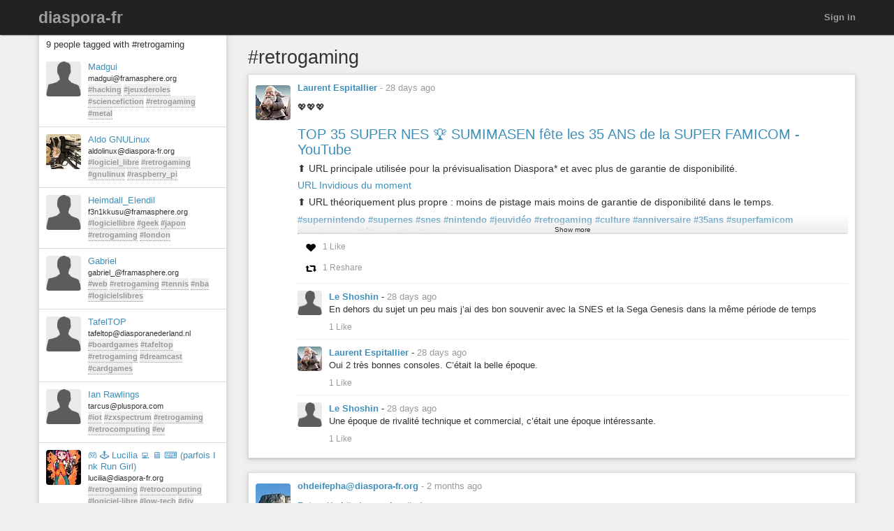

--- FILE ---
content_type: text/html; charset=utf-8
request_url: https://diaspora-fr.org/tags/retrogaming
body_size: 7612
content:
<!DOCTYPE html>
<html dir='ltr' lang='en'>
<head prefix='og: https://ogp.me/ns# article: https://ogp.me/ns/article# profile: https://ogp.me/ns/profile#'>
<meta content='width=device-width, initial-scale=1' name='viewport'>
<meta content='app-id=1538074832, app-argument=https://diaspora-fr.org/' name='apple-itunes-app'>
<link rel="stylesheet" media="all" href="/assets/color_themes/original/desktop-53655d3e8c2fe27c91a8b8786c6db436189a4bed5b2301d4d2c1afbdc308d447.css" />
<title>
#retrogaming

</title>
<meta charset='utf-8'>
<meta name="description" content="Posts tagged: retrogaming" />
<meta property="og:description" content="Posts tagged: retrogaming" />
<meta property="og:site_name" content="diaspora-fr.org, un réseau social libre et respectueux" />
<meta property="og:url" content="http://diaspora-fr.org/tags/retrogaming" />
<meta property="og:image" content="https://diaspora-fr.org/assets/branding/logos/asterisk.png" />
<meta property="og:type" content="website" />
<meta name="keywords" content="retrogaming" />
<meta property="og:title" content="#retrogaming" />

<link href='/manifest.json' rel='manifest'>
<!-- favicon -->
<!-- For Apple devices -->
<link href='/assets/apple-touch-icon-c88af90ee9657791102c49a5a66f106589803ec9ceef6b9ed9244f344a3c4f91.png' rel='apple-touch-icon'>
<!-- For Nokia devices -->
<link href='/assets/apple-touch-icon-c88af90ee9657791102c49a5a66f106589803ec9ceef6b9ed9244f344a3c4f91.png' rel='shortcut icon'>
<!-- All others -->
<link href='/assets/favicon-e2960af7cc57eb324213b3a590bb2842fd9bb010a9aecf68c5133993a53e93fe.png' rel='shortcut icon'>
<script src="/assets/jquery3-5c7dcc015048ed98c0060951b988c5380363a047d30b22f181def007bd759e05.js"></script>
<script src="/assets/jquery_ujs-60ef1524e8abea5976d213d3d2eef5679d7697a5bc393ac32242bca9bc64e8ee.js"></script>
<script nonce="lr6qhIciJkn5uhUWCDy9D6MxfeWMzKcQqbgT+JHyTZE=">jQuery.ajaxSetup({'cache': false});</script>
<script nonce="lr6qhIciJkn5uhUWCDy9D6MxfeWMzKcQqbgT+JHyTZE=">
//<![CDATA[
window.gon={};gon.appConfig={"settings":{"podname":"diaspora-fr"},"map":{"mapbox":{"enabled":false,"access_token":null,"style":"mapbox/streets-v9"}}};gon.preloads={};
//]]>
</script>
<script src="/assets/main-40c722a98f51b1ce030e4f29840ab7ae31cb34a789b38b1052787a60e77822b3.js"></script>
<script nonce="lr6qhIciJkn5uhUWCDy9D6MxfeWMzKcQqbgT+JHyTZE=">        Diaspora.I18n.load({"cancel":"Cancel","confirm_dialog":"Are you sure?","confirm_unload":"Please confirm that you want to leave this page. Data you have entered won’t be saved.","create":"Create","delete":"Delete","ignore":"Ignore","report":{"name":"Report","status":{"created":"The report has successfully been created","exists":"The report already exists"}},"ignore_user":"Ignore this user?","ignore_failed":"Unable to ignore this user","hide_post":"Hide this post?","hide_post_failed":"Unable to hide this post","remove_post":"Remove this post?","unblock_failed":"Unblocking this user has failed","and":"and","comma":",","edit":"Edit","no_results":"No results found","show_all":"Show all","admins":{"dashboard":{"up_to_date":"Your pod is up to date!","outdated":"Your pod is outdated.","compare_versions":"The latest diaspora* release is \u003c%= latestVersion %\u003e, your pod is running \u003c%= podVersion %\u003e.","error":"Unable to determine latest diaspora* version."}},"admin":{"pods":{"pod":"Pod","ssl":"SSL","ssl_enabled":"SSL enabled","ssl_disabled":"SSL disabled","added":"Added","status":"Status","states":{"unchecked":"Unchecked","no_errors":"OK","dns_failed":"Name resolution (DNS) failed","net_failed":"Connection attempt failed","ssl_failed":"Secure connection (SSL) failed","http_failed":"HTTP connection failed","version_failed":"Unable to retrieve software version","unknown_error":"An unspecified error has happened during the check"},"actions":"Actions","offline_since":"offline since:","last_check":"last check:","more_info":"show more information","check":"perform connection test","recheck":{"success":"The pod was just checked again.","failure":"The check was not performed."},"follow_link":"open link in browser","no_info":"No additional information available at this point","server_software":"Server software:","response_time":"Response time:","ms":{"one":"\u003c%= count %\u003ems","other":"\u003c%= count %\u003ems"},"unknown":"unknown","not_available":"not available","total":{"one":"There is only one known pod.","other":"There are \u003c%= count %\u003e known pods in total."},"unchecked":{"one":"There is still one pod that hasn't been checked at all.","other":"There are still \u003c%= count %\u003e pods that haven't been checked at all."},"active":{"one":"One pod was active recently.","other":"\u003c%= count %\u003e pods were active recently."},"none_active":"None of them were active recently.","all_active":"All of them were active recently.","version_failed":{"one":"There is one pod that has no version (old pod, no NodeInfo).","other":"There are \u003c%= count %\u003e pods that have no version (old pods, no NodeInfo)."},"errors":{"one":"The connection test returned an error for one pod.","other":"The connection test returned an error for \u003c%= count %\u003e pods."}}},"aspects":{"name":"Name","create":{"add_a_new_aspect":"Add a new aspect","success":"Your new aspect \u003c%= name %\u003e was created","failure":"Aspect creation failed."}},"errors":{"connection":"Unable to connect to the server."},"timeago":{"prefixAgo":"","prefixFromNow":"","suffixAgo":"ago","suffixFromNow":"from now","inPast":"any moment now","seconds":"less than a minute","minute":"about a minute","minutes":{"one":"1 minute","other":"%d minutes"},"hour":"about an hour","hours":{"one":"about 1 hour","other":"about %d hours"},"day":"a day","days":{"one":"1 day","other":"%d days"},"month":"about a month","months":{"one":"1 month","other":"%d months"},"year":"about a year","years":{"one":"1 year","other":"%d years"},"wordSeparator":" "},"contacts":{"add_contact":"Add contact","remove_contact":"Remove contact","error_add":"Couldn’t add \u003c%= name %\u003e to the aspect :(","error_remove":"Couldn’t remove \u003c%= name %\u003e from the aspect :(","search_no_results":"No contacts found"},"my_activity":"My activity","my_stream":"Stream","my_aspects":"My aspects","publisher":{"near_from":"Posted from: \u003c%= location %\u003e","option":"Answer","add_option":"Add an answer","question":"Question","markdown_editor":{"preview":"Preview","write":"Write","tooltips":{"bold":"Bold","italic":"Italic","heading":"Heading","insert_link":"Insert link","insert_image":"Insert image","insert_ordered_list":"Insert ordered list","insert_unordered_list":"Insert unordered list","preview":"Preview message","write":"Edit message","cancel":"Cancel message","quote":"Insert quotation","code":"Insert code"},"texts":{"strong":"strong text","italic":"italic text","heading":"heading text","insert_link_description_text":"enter link description here","insert_link_help_text":"Insert link here","insert_image_description_text":"enter image description here","insert_image_help_text":"Insert image link here","insert_image_title":"enter image title here","list":"list text here","quote":"quotation text here","code":"code here"}},"mention_success":"Successfully mentioned: \u003c%= names %\u003e"},"bookmarklet":{"post_something":"Post to diaspora*","post_submit":"Submitting post...","post_success":"Posted! Closing popup window..."},"aspect_dropdown":{"add_to_aspect":"Add contact","select_aspects":"Select aspects","all_aspects":"All aspects","updating":"updating...","mobile_row_checked":"\u003c%= name %\u003e (remove)","mobile_row_unchecked":"\u003c%= name %\u003e (add)","stopped_sharing_with":"You have stopped sharing with \u003c%= name %\u003e.","started_sharing_with":"You have started sharing with \u003c%= name %\u003e!","error":"Couldn’t start sharing with \u003c%= name %\u003e. Are you ignoring them?","error_remove":"Couldn’t remove \u003c%= name %\u003e from the aspect :(","toggle":{"one":"In \u003c%= count %\u003e aspect","other":"In \u003c%= count %\u003e aspects"}},"show_more":"Show more","failed_to_post_message":"Failed to post message!","failed_to_remove":"Failed to remove the entry!","comments":{"show":"Show all comments","hide":"Hide comments","no_comments":"There are no comments yet."},"reshares":{"successful":"The post was successfully reshared!","post":"Reshare \u003c%= name %\u003e’s post?"},"aspect_navigation":{"select_all":"Select all","deselect_all":"Deselect all","no_aspects":"No aspects selected","add_an_aspect":"+ Add an aspect"},"getting_started":{"hey":"Hey, \u003c%= name %\u003e!","no_tags":"Hey, you haven’t followed any tags! Continue anyway?","alright_ill_wait":"All right, I’ll wait.","preparing_your_stream":"Preparing your personalized stream..."},"photo_uploader":{"upload_photos":"Upload photos","looking_good":"OMG, you look awesome!","completed":"\u003c%= file %\u003e completed","error":"A problem occurred while uploading file \u003c%= file %\u003e","invalid_ext":"{file} has invalid extension. Only {extensions} are allowed.","size_error":"{file} is too large, maximum file size is {sizeLimit}.","empty":"{file} is empty, please select files again without it."},"tags":{"wasnt_that_interesting":"OK, I suppose #\u003c%= tagName %\u003e wasn’t all that interesting..."},"people":{"not_found":"... and no one was found","mention":"Mention","message":"Message","edit_my_profile":"Edit my profile","stop_ignoring":"Stop ignoring","helper":{"is_sharing":"\u003c%= name %\u003e is sharing with you","is_not_sharing":"\u003c%= name %\u003e is not sharing with you"}},"profile":{"edit":"Edit","add_some":"Add some","you_have_no_tags":"You have no tags!","bio":"Bio","location":"Location","gender":"Gender","born":"Birthday","photos":"Photos","posts":"Posts"},"conversation":{"create":{"no_recipient":"Hey, you need to add a recipient first!"},"new":{"no_contacts":"You need to add some contacts before you can start a conversation."}},"notifications":{"mark_read":"Mark read","mark_unread":"Mark unread","new_notifications":{"one":"You have \u003c%= count %\u003e unread notification","other":"You have \u003c%= count %\u003e unread notifications"}},"stream":{"hide":"Hide","public":"Public","limited":"Limited","like":"Like","unlike":"Unlike","reshare":"Reshare","comment":"Comment","original_post_deleted":"Original post deleted by author","show_nsfw_post":"Show post","show_nsfw_posts":"Show all","hide_nsfw_posts":"Hide #nsfw posts","follow":"Follow","unfollow":"Unfollow","enable_post_notifications":"Enable notifications for this post","disable_post_notifications":"Disable notifications for this post","permalink":"Permalink","via":"via \u003c%= provider %\u003e","no_posts_yet":"There are no posts to display here yet.","likes":{"zero":"\u003c%= count %\u003e Likes","one":"\u003c%= count %\u003e Like","other":"\u003c%= count %\u003e Likes"},"reshares":{"zero":"\u003c%= count %\u003e Reshares","one":"\u003c%= count %\u003e Reshare","other":"\u003c%= count %\u003e Reshares"},"comments":{"zero":"\u003c%= count %\u003e comments","one":"\u003c%= count %\u003e comment","other":"\u003c%= count %\u003e comments"},"more_comments":{"zero":"Show \u003c%= count %\u003e more comments","one":"Show \u003c%= count %\u003e more comment","other":"Show \u003c%= count %\u003e more comments"},"followed_tag":{"title":"#Followed tags","add_a_tag":"Add a tag","follow":"Follow"},"tags":{"follow":"Follow #\u003c%= tag %\u003e","following":"Following #\u003c%= tag %\u003e","stop_following":"Stop following #\u003c%= tag %\u003e","stop_following_confirm":"Stop following #\u003c%= tag %\u003e?","follow_error":"Couldn’t follow #\u003c%= tag %\u003e :(","stop_following_error":"Couldn’t stop following #\u003c%= tag %\u003e :("}},"header":{"home":"Home","profile":"Profile","contacts":"Contacts","settings":"Settings","help":"Help","admin":"Admin","moderator":"Moderator","log_out":"Log out","toggle_navigation":"Toggle navigation","switch_to_touch_optimized_mode":"Switch to touch-optimized mode","notifications":"Notifications","conversations":"Conversations","search":"Search","recent_notifications":"Recent notifications","mark_all_as_read":"Mark all as read","view_all":"View all","close":"Close"},"viewer":{"reshared":"Reshared"},"poll":{"vote":"Vote","go_to_original_post":"You can participate in this poll on the \u003c%= original_post_link %\u003e.","original_post":"original post","result":"Result","count":{"one":"1 vote so far","other":"\u003c%=count%\u003e votes so far"},"answer_count":{"zero":"0 votes","one":"1 vote","other":"\u003c%=count%\u003e votes"},"show_result":"Show result","close_result":"Hide result","your_vote":"Your vote"},"pluralization_rule":"(function(input) { var runtime = (function(){return this.buildArgsFor=function(t){return[this.n(t),this.i(t),this.f(t),this.t(t),this.v(t),this.w(t)]},this.n=function(t){return this.toNum(t.indexOf(\".\")\u003e-1?this._n(t).replace(/([0]+\\.$)/,\"\"):this._n(t))},this.i=function(t){return this.toNum(this._i(t))},this.f=function(t){return this.toNum(this._f(t))},this.t=function(t){return this.toNum(this._t(t))},this.v=function(t){return this.toNum(this._v(t))},this.w=function(t){return this.toNum(this._w(t))},this.toNum=function(t){return 0==t.length?0:t.indexOf(\".\")\u003e-1?parseFloat(t):parseInt(t)},this._n=function(t){return/(-)?(.*)/.exec(t)[2]},this._i=function(t){return/([\\d]+)(\\..*)?/.exec(this._n(t))[1]},this._f=function(t){return/([\\d]+\\.?)(.*)/.exec(this._n(t))[2]},this._t=function(t){return this._f(t).replace(/([0]+$)/,\"\")},this._v=function(t){return this._f(t).length.toString()},this._w=function(t){return this._t(t).length.toString()},this}).call({}); var num = input.toString(); var n = runtime.n(num); var i = runtime.i(num); var v = runtime.v(num); var w = runtime.w(num); var f = runtime.f(num); var t = runtime.t(num); return ((i == 1 \u0026\u0026 v == 0) ? 'one' : 'other'); })","pod_name":"diaspora-fr"},
                           "en",
                           {"cancel":"Cancel","confirm_dialog":"Are you sure?","confirm_unload":"Please confirm that you want to leave this page. Data you have entered won’t be saved.","create":"Create","delete":"Delete","ignore":"Ignore","report":{"name":"Report","status":{"created":"The report has successfully been created","exists":"The report already exists"}},"ignore_user":"Ignore this user?","ignore_failed":"Unable to ignore this user","hide_post":"Hide this post?","hide_post_failed":"Unable to hide this post","remove_post":"Remove this post?","unblock_failed":"Unblocking this user has failed","and":"and","comma":",","edit":"Edit","no_results":"No results found","show_all":"Show all","admins":{"dashboard":{"up_to_date":"Your pod is up to date!","outdated":"Your pod is outdated.","compare_versions":"The latest diaspora* release is \u003c%= latestVersion %\u003e, your pod is running \u003c%= podVersion %\u003e.","error":"Unable to determine latest diaspora* version."}},"admin":{"pods":{"pod":"Pod","ssl":"SSL","ssl_enabled":"SSL enabled","ssl_disabled":"SSL disabled","added":"Added","status":"Status","states":{"unchecked":"Unchecked","no_errors":"OK","dns_failed":"Name resolution (DNS) failed","net_failed":"Connection attempt failed","ssl_failed":"Secure connection (SSL) failed","http_failed":"HTTP connection failed","version_failed":"Unable to retrieve software version","unknown_error":"An unspecified error has happened during the check"},"actions":"Actions","offline_since":"offline since:","last_check":"last check:","more_info":"show more information","check":"perform connection test","recheck":{"success":"The pod was just checked again.","failure":"The check was not performed."},"follow_link":"open link in browser","no_info":"No additional information available at this point","server_software":"Server software:","response_time":"Response time:","ms":{"one":"\u003c%= count %\u003ems","other":"\u003c%= count %\u003ems"},"unknown":"unknown","not_available":"not available","total":{"one":"There is only one known pod.","other":"There are \u003c%= count %\u003e known pods in total."},"unchecked":{"one":"There is still one pod that hasn't been checked at all.","other":"There are still \u003c%= count %\u003e pods that haven't been checked at all."},"active":{"one":"One pod was active recently.","other":"\u003c%= count %\u003e pods were active recently."},"none_active":"None of them were active recently.","all_active":"All of them were active recently.","version_failed":{"one":"There is one pod that has no version (old pod, no NodeInfo).","other":"There are \u003c%= count %\u003e pods that have no version (old pods, no NodeInfo)."},"errors":{"one":"The connection test returned an error for one pod.","other":"The connection test returned an error for \u003c%= count %\u003e pods."}}},"aspects":{"name":"Name","create":{"add_a_new_aspect":"Add a new aspect","success":"Your new aspect \u003c%= name %\u003e was created","failure":"Aspect creation failed."}},"errors":{"connection":"Unable to connect to the server."},"timeago":{"prefixAgo":"","prefixFromNow":"","suffixAgo":"ago","suffixFromNow":"from now","inPast":"any moment now","seconds":"less than a minute","minute":"about a minute","minutes":{"one":"1 minute","other":"%d minutes"},"hour":"about an hour","hours":{"one":"about 1 hour","other":"about %d hours"},"day":"a day","days":{"one":"1 day","other":"%d days"},"month":"about a month","months":{"one":"1 month","other":"%d months"},"year":"about a year","years":{"one":"1 year","other":"%d years"},"wordSeparator":" "},"contacts":{"add_contact":"Add contact","remove_contact":"Remove contact","error_add":"Couldn’t add \u003c%= name %\u003e to the aspect :(","error_remove":"Couldn’t remove \u003c%= name %\u003e from the aspect :(","search_no_results":"No contacts found"},"my_activity":"My activity","my_stream":"Stream","my_aspects":"My aspects","publisher":{"near_from":"Posted from: \u003c%= location %\u003e","option":"Answer","add_option":"Add an answer","question":"Question","markdown_editor":{"preview":"Preview","write":"Write","tooltips":{"bold":"Bold","italic":"Italic","heading":"Heading","insert_link":"Insert link","insert_image":"Insert image","insert_ordered_list":"Insert ordered list","insert_unordered_list":"Insert unordered list","preview":"Preview message","write":"Edit message","cancel":"Cancel message","quote":"Insert quotation","code":"Insert code"},"texts":{"strong":"strong text","italic":"italic text","heading":"heading text","insert_link_description_text":"enter link description here","insert_link_help_text":"Insert link here","insert_image_description_text":"enter image description here","insert_image_help_text":"Insert image link here","insert_image_title":"enter image title here","list":"list text here","quote":"quotation text here","code":"code here"}},"mention_success":"Successfully mentioned: \u003c%= names %\u003e"},"bookmarklet":{"post_something":"Post to diaspora*","post_submit":"Submitting post...","post_success":"Posted! Closing popup window..."},"aspect_dropdown":{"add_to_aspect":"Add contact","select_aspects":"Select aspects","all_aspects":"All aspects","updating":"updating...","mobile_row_checked":"\u003c%= name %\u003e (remove)","mobile_row_unchecked":"\u003c%= name %\u003e (add)","stopped_sharing_with":"You have stopped sharing with \u003c%= name %\u003e.","started_sharing_with":"You have started sharing with \u003c%= name %\u003e!","error":"Couldn’t start sharing with \u003c%= name %\u003e. Are you ignoring them?","error_remove":"Couldn’t remove \u003c%= name %\u003e from the aspect :(","toggle":{"one":"In \u003c%= count %\u003e aspect","other":"In \u003c%= count %\u003e aspects"}},"show_more":"Show more","failed_to_post_message":"Failed to post message!","failed_to_remove":"Failed to remove the entry!","comments":{"show":"Show all comments","hide":"Hide comments","no_comments":"There are no comments yet."},"reshares":{"successful":"The post was successfully reshared!","post":"Reshare \u003c%= name %\u003e’s post?"},"aspect_navigation":{"select_all":"Select all","deselect_all":"Deselect all","no_aspects":"No aspects selected","add_an_aspect":"+ Add an aspect"},"getting_started":{"hey":"Hey, \u003c%= name %\u003e!","no_tags":"Hey, you haven’t followed any tags! Continue anyway?","alright_ill_wait":"All right, I’ll wait.","preparing_your_stream":"Preparing your personalized stream..."},"photo_uploader":{"upload_photos":"Upload photos","looking_good":"OMG, you look awesome!","completed":"\u003c%= file %\u003e completed","error":"A problem occurred while uploading file \u003c%= file %\u003e","invalid_ext":"{file} has invalid extension. Only {extensions} are allowed.","size_error":"{file} is too large, maximum file size is {sizeLimit}.","empty":"{file} is empty, please select files again without it."},"tags":{"wasnt_that_interesting":"OK, I suppose #\u003c%= tagName %\u003e wasn’t all that interesting..."},"people":{"not_found":"... and no one was found","mention":"Mention","message":"Message","edit_my_profile":"Edit my profile","stop_ignoring":"Stop ignoring","helper":{"is_sharing":"\u003c%= name %\u003e is sharing with you","is_not_sharing":"\u003c%= name %\u003e is not sharing with you"}},"profile":{"edit":"Edit","add_some":"Add some","you_have_no_tags":"You have no tags!","bio":"Bio","location":"Location","gender":"Gender","born":"Birthday","photos":"Photos","posts":"Posts"},"conversation":{"create":{"no_recipient":"Hey, you need to add a recipient first!"},"new":{"no_contacts":"You need to add some contacts before you can start a conversation."}},"notifications":{"mark_read":"Mark read","mark_unread":"Mark unread","new_notifications":{"one":"You have \u003c%= count %\u003e unread notification","other":"You have \u003c%= count %\u003e unread notifications"}},"stream":{"hide":"Hide","public":"Public","limited":"Limited","like":"Like","unlike":"Unlike","reshare":"Reshare","comment":"Comment","original_post_deleted":"Original post deleted by author","show_nsfw_post":"Show post","show_nsfw_posts":"Show all","hide_nsfw_posts":"Hide #nsfw posts","follow":"Follow","unfollow":"Unfollow","enable_post_notifications":"Enable notifications for this post","disable_post_notifications":"Disable notifications for this post","permalink":"Permalink","via":"via \u003c%= provider %\u003e","no_posts_yet":"There are no posts to display here yet.","likes":{"zero":"\u003c%= count %\u003e Likes","one":"\u003c%= count %\u003e Like","other":"\u003c%= count %\u003e Likes"},"reshares":{"zero":"\u003c%= count %\u003e Reshares","one":"\u003c%= count %\u003e Reshare","other":"\u003c%= count %\u003e Reshares"},"comments":{"zero":"\u003c%= count %\u003e comments","one":"\u003c%= count %\u003e comment","other":"\u003c%= count %\u003e comments"},"more_comments":{"zero":"Show \u003c%= count %\u003e more comments","one":"Show \u003c%= count %\u003e more comment","other":"Show \u003c%= count %\u003e more comments"},"followed_tag":{"title":"#Followed tags","add_a_tag":"Add a tag","follow":"Follow"},"tags":{"follow":"Follow #\u003c%= tag %\u003e","following":"Following #\u003c%= tag %\u003e","stop_following":"Stop following #\u003c%= tag %\u003e","stop_following_confirm":"Stop following #\u003c%= tag %\u003e?","follow_error":"Couldn’t follow #\u003c%= tag %\u003e :(","stop_following_error":"Couldn’t stop following #\u003c%= tag %\u003e :("}},"header":{"home":"Home","profile":"Profile","contacts":"Contacts","settings":"Settings","help":"Help","admin":"Admin","moderator":"Moderator","log_out":"Log out","toggle_navigation":"Toggle navigation","switch_to_touch_optimized_mode":"Switch to touch-optimized mode","notifications":"Notifications","conversations":"Conversations","search":"Search","recent_notifications":"Recent notifications","mark_all_as_read":"Mark all as read","view_all":"View all","close":"Close"},"viewer":{"reshared":"Reshared"},"poll":{"vote":"Vote","go_to_original_post":"You can participate in this poll on the \u003c%= original_post_link %\u003e.","original_post":"original post","result":"Result","count":{"one":"1 vote so far","other":"\u003c%=count%\u003e votes so far"},"answer_count":{"zero":"0 votes","one":"1 vote","other":"\u003c%=count%\u003e votes"},"show_result":"Show result","close_result":"Hide result","your_vote":"Your vote"},"pluralization_rule":"(function(input) { var runtime = (function(){return this.buildArgsFor=function(t){return[this.n(t),this.i(t),this.f(t),this.t(t),this.v(t),this.w(t)]},this.n=function(t){return this.toNum(t.indexOf(\".\")\u003e-1?this._n(t).replace(/([0]+\\.$)/,\"\"):this._n(t))},this.i=function(t){return this.toNum(this._i(t))},this.f=function(t){return this.toNum(this._f(t))},this.t=function(t){return this.toNum(this._t(t))},this.v=function(t){return this.toNum(this._v(t))},this.w=function(t){return this.toNum(this._w(t))},this.toNum=function(t){return 0==t.length?0:t.indexOf(\".\")\u003e-1?parseFloat(t):parseInt(t)},this._n=function(t){return/(-)?(.*)/.exec(t)[2]},this._i=function(t){return/([\\d]+)(\\..*)?/.exec(this._n(t))[1]},this._f=function(t){return/([\\d]+\\.?)(.*)/.exec(this._n(t))[2]},this._t=function(t){return this._f(t).replace(/([0]+$)/,\"\")},this._v=function(t){return this._f(t).length.toString()},this._w=function(t){return this._t(t).length.toString()},this}).call({}); var num = input.toString(); var n = runtime.n(num); var i = runtime.i(num); var v = runtime.v(num); var w = runtime.w(num); var f = runtime.f(num); var t = runtime.t(num); return ((i == 1 \u0026\u0026 v == 0) ? 'one' : 'other'); })","pod_name":"diaspora-fr"});
        Diaspora.Page = "TagsShow";
</script>

<meta name="csrf-param" content="authenticity_token" />
<meta name="csrf-token" content="wUNldXuDOlheUOs-KOIRfqo3pTRr0_Eh2qSrOAE4SEjTg8Ak6ZZ4bJ-5DXSl3CK2IWn7t2g2fP4thaX9pnQxlQ" />




</head>
<body class='page-tags action-show'>
<header>
<div class='dark-header'>
<nav class='navbar navbar-inverse navbar-fixed-top'>
<div class='container-fluid'>
<div class='row'>
<div class='col-md-12'>
<div class='not-connected-menu'>
<div class='navbar-header navbar-left'>
<div class='hidden-xs'>
<a class="navbar-brand" href="/">diaspora-fr</a>
</div>
<div class='visible-xs-block header-title'>
<a class="navbar-brand" href="/"><img class="img-responsive" src="/assets/branding/logos/asterisk_white_mobile-e8969c5be4d8404eb7cde3f6365421f08f2f0ba5a5020e69c1221b6df0875b72.png" /></a>
</div>
</div>
<ul class='nav navbar-nav navbar-right'>
<li><a class="login" href="/users/sign_in">Sign in</a></li>
</ul>

</div>
</div>
</div>
</div>
</nav>
</div>
</header>


<noscript>
<div class='noscript'>
<h3>This website requires JavaScript to function properly. If you disabled JavaScript, please enable it and refresh this page.</h3>
</div>
</noscript>
<div class='container-fluid' id='tags_show'>
<div class='row'>
<div class='col-md-3 hidden-xs'>
<div class='sidebar'>
<div class='sidebar-header clearfix'>
<h3>
9 people tagged with #retrogaming
</h3>
</div>
<div class='side_stream stream'>
<div id='people-stream'>
<div class='media stream-element' id='23947'>
<div class='media-object pull-left'>
<a href="/people/95af8e602f670132196e2a0000053625"><img alt="Madgui" class="avatar img-responsive center-block" title="Madgui" data-person_id="23947" src="https://diaspora-fr.org/camo/dce89a2cdaceee6f6ec87b2cc88f112c537f6ead/68747470733a2f2f6672616d617370686572652e6f72672f75706c6f6164732f696d616765732f7468756d625f736d616c6c5f37623763366639616165626534323533646633622e706e67" /></a>
</div>
<div class='media-body'>
<a data-hovercard="/people/95af8e602f670132196e2a0000053625" href="/people/95af8e602f670132196e2a0000053625" class="name">Madgui</a>
<div class='info diaspora_handle'>
madgui@framasphere.org
</div>
<div class='info tags'>
<a class="tag" href="/tags/hacking">#hacking</a> <a class="tag" href="/tags/jeuxderoles">#jeuxderoles</a> <a class="tag" href="/tags/sciencefiction">#sciencefiction</a> <a class="tag" href="/tags/retrogaming">#retrogaming</a> <a class="tag" href="/tags/metal">#metal</a>
</div>
</div>
</div>
<div class='media stream-element' id='21389'>
<div class='media-object pull-left'>
<a href="/people/ca64e7401a450132d0f53d74d49d46a9"><img alt="Aldo GNULinux" class="avatar img-responsive center-block" title="Aldo GNULinux" data-person_id="21389" src="https://diaspora-fr.org/uploads/images/thumb_small_cb9573e14965b697b6e8.jpg" /></a>
</div>
<div class='media-body'>
<a data-hovercard="/people/ca64e7401a450132d0f53d74d49d46a9" href="/people/ca64e7401a450132d0f53d74d49d46a9" class="name">Aldo GNULinux</a>
<div class='info diaspora_handle'>
aldolinux@diaspora-fr.org
</div>
<div class='info tags'>
<a class="tag" href="/tags/logiciel_libre">#logiciel_libre</a> <a class="tag" href="/tags/retrogaming">#retrogaming</a> <a class="tag" href="/tags/gnulinux">#gnulinux</a> <a class="tag" href="/tags/raspberry_pi">#raspberry_pi</a>
</div>
</div>
</div>
<div class='media stream-element' id='29092'>
<div class='media-object pull-left'>
<a href="/people/00259af02a0f013283722a0000053625"><img alt="Heimdall_Elendil" class="avatar img-responsive center-block" title="Heimdall_Elendil" data-person_id="29092" src="https://diaspora-fr.org/camo/5c76365e189e27b7721b37abdc7baed6a5651f53/68747470733a2f2f6672616d617370686572652e6f72672f75706c6f6164732f696d616765732f7468756d625f736d616c6c5f30376466383434656336643866656664643932622e6a7067" /></a>
</div>
<div class='media-body'>
<a data-hovercard="/people/00259af02a0f013283722a0000053625" href="/people/00259af02a0f013283722a0000053625" class="name">Heimdall_Elendil</a>
<div class='info diaspora_handle'>
f3n1kkusu@framasphere.org
</div>
<div class='info tags'>
<a class="tag" href="/tags/logiciellibre">#logiciellibre</a> <a class="tag" href="/tags/geek">#geek</a> <a class="tag" href="/tags/japon">#japon</a> <a class="tag" href="/tags/retrogaming">#retrogaming</a> <a class="tag" href="/tags/london">#london</a>
</div>
</div>
</div>
<div class='media stream-element' id='43807'>
<div class='media-object pull-left'>
<a href="/people/fed76e40531d013346c62a0000053625"><img alt="Gabriel" class="avatar img-responsive center-block" title="Gabriel" data-person_id="43807" src="https://diaspora-fr.org/camo/d43f91f49794fc509440d334bf4306c68f6efd7c/68747470733a2f2f6672616d617370686572652e6f72672f75706c6f6164732f696d616765732f7468756d625f736d616c6c5f64393231353831323134356633396332333734362e6a7067" /></a>
</div>
<div class='media-body'>
<a data-hovercard="/people/fed76e40531d013346c62a0000053625" href="/people/fed76e40531d013346c62a0000053625" class="name">Gabriel</a>
<div class='info diaspora_handle'>
gabriel_@framasphere.org
</div>
<div class='info tags'>
<a class="tag" href="/tags/web">#web</a> <a class="tag" href="/tags/retrogaming">#retrogaming</a> <a class="tag" href="/tags/tennis">#tennis</a> <a class="tag" href="/tags/nba">#nba</a> <a class="tag" href="/tags/logicielslibres">#logicielslibres</a>
</div>
</div>
</div>
<div class='media stream-element' id='82249'>
<div class='media-object pull-left'>
<a href="/people/a75371709da90136d04442010aa40002"><img alt="TafelTOP" class="avatar img-responsive center-block" title="TafelTOP" data-person_id="82249" src="https://diaspora-fr.org/camo/69e4019bd9c8f95e06d65ffe52c626d6c3a14396/68747470733a2f2f64696173706f72616e656465726c616e642e6e6c2f75706c6f6164732f696d616765732f7468756d625f736d616c6c5f33643930663634326335323933653061373839392e706e67" /></a>
</div>
<div class='media-body'>
<a data-hovercard="/people/a75371709da90136d04442010aa40002" href="/people/a75371709da90136d04442010aa40002" class="name">TafelTOP</a>
<div class='info diaspora_handle'>
tafeltop@diasporanederland.nl
</div>
<div class='info tags'>
<a class="tag" href="/tags/boardgames">#boardgames</a> <a class="tag" href="/tags/tafeltop">#tafeltop</a> <a class="tag" href="/tags/retrogaming">#retrogaming</a> <a class="tag" href="/tags/dreamcast">#dreamcast</a> <a class="tag" href="/tags/cardgames">#cardgames</a>
</div>
</div>
</div>
<div class='media stream-element' id='82988'>
<div class='media-object pull-left'>
<a href="/people/f5549350ada0013646c2005056268def"><img alt="Ian Rawlings" class="avatar img-responsive center-block" title="Ian Rawlings" data-person_id="82988" src="https://diaspora-fr.org/camo/fbcb8b268c7c5be8edf0ff0228e1a2ff4857652e/68747470733a2f2f706c7573706f72612e636f6d2f75706c6f6164732f696d616765732f7468756d625f736d616c6c5f33633034393037656664623132636565646461642e706e67" /></a>
</div>
<div class='media-body'>
<a data-hovercard="/people/f5549350ada0013646c2005056268def" href="/people/f5549350ada0013646c2005056268def" class="name">Ian Rawlings</a>
<div class='info diaspora_handle'>
tarcus@pluspora.com
</div>
<div class='info tags'>
<a class="tag" href="/tags/iot">#iot</a> <a class="tag" href="/tags/zxspectrum">#zxspectrum</a> <a class="tag" href="/tags/retrogaming">#retrogaming</a> <a class="tag" href="/tags/retrocomputing">#retrocomputing</a> <a class="tag" href="/tags/ev">#ev</a>
</div>
</div>
</div>
<div class='media stream-element' id='130589'>
<div class='media-object pull-left'>
<a href="/people/8ffdc520ef120139e3d8061311b6508f"><img alt="🎮 🕹 Lucilia 💻 🖥️ ⌨️ (parfois Ink Run Girl)" class="avatar img-responsive center-block" title="🎮 🕹 Lucilia 💻 🖥️ ⌨️ (parfois Ink Run Girl)" data-person_id="130589" src="https://diaspora-fr.org/uploads/images/thumb_small_5be8a4bae37456e4ca46.jpeg" /></a>
</div>
<div class='media-body'>
<a data-hovercard="/people/8ffdc520ef120139e3d8061311b6508f" href="/people/8ffdc520ef120139e3d8061311b6508f" class="name">🎮 🕹 Lucilia 💻 🖥️ ⌨️ (parfois Ink Run Girl)</a>
<div class='info diaspora_handle'>
lucilia@diaspora-fr.org
</div>
<div class='info tags'>
<a class="tag" href="/tags/retrogaming">#retrogaming</a> <a class="tag" href="/tags/retrocomputing">#retrocomputing</a> <a class="tag" href="/tags/logiciel-libre">#logiciel-libre</a> <a class="tag" href="/tags/low-tech">#low-tech</a> <a class="tag" href="/tags/diy">#diy</a>
</div>
</div>
</div>
<div class='media stream-element' id='150849'>
<div class='media-object pull-left'>
<a href="/people/9f9227403ffe013b468e0025900e4586"><img alt="alexxc@diaspora-fr.org" class="avatar img-responsive center-block" title="alexxc@diaspora-fr.org" data-person_id="150849" src="https://diaspora-fr.org/uploads/images/thumb_small_a8d44ab6cccfba1bbebe.webp" /></a>
</div>
<div class='media-body'>
<a data-hovercard="/people/9f9227403ffe013b468e0025900e4586" href="/people/9f9227403ffe013b468e0025900e4586" class="name">alexxc@diaspora-fr.org</a>
<div class='info diaspora_handle'>
alexxc@diaspora-fr.org
</div>
<div class='info tags'>
<a class="tag" href="/tags/linux">#linux</a> <a class="tag" href="/tags/retrogaming">#retrogaming</a> <a class="tag" href="/tags/astronomy">#astronomy</a> <a class="tag" href="/tags/astrophoto">#astrophoto</a> <a class="tag" href="/tags/debian">#debian</a>
</div>
</div>
</div>
<div class='media stream-element' id='153121'>
<div class='media-object pull-left'>
<a href="/people/8d081f60698a013b3e9a0025900e4586"><img alt="Maurice le Lapin" class="avatar img-responsive center-block" title="Maurice le Lapin" data-person_id="153121" src="https://diaspora-fr.org/uploads/images/thumb_small_2bf26e5f621bd321497a.webp" /></a>
</div>
<div class='media-body'>
<a data-hovercard="/people/8d081f60698a013b3e9a0025900e4586" href="/people/8d081f60698a013b3e9a0025900e4586" class="name">Maurice le Lapin</a>
<div class='info diaspora_handle'>
maurice.le_lapin@diaspora-fr.org
</div>
<div class='info tags'>
<a class="tag" href="/tags/cinema">#cinema</a> <a class="tag" href="/tags/jeuxvideo">#jeuxvideo</a> <a class="tag" href="/tags/musique">#musique</a> <a class="tag" href="/tags/retrogaming">#retrogaming</a> <a class="tag" href="/tags/bd">#bd</a>
</div>
</div>
</div>

</div>

</div>
</div>
</div>
<div class='col-md-9'>
<div class='stream-container'>
<div id='author_info'>
<h2>
#retrogaming
</h2>
</div>
<div class='stream' id='main-stream'></div>
<div id='paginate'>
<div class='loader hidden'>
<div class='spinner'></div>
</div>
</div>
</div>
</div>
</div>
</div>
<div class="modal fade" id="reportModal" tabindex="-1" role="dialog">
  <div class="modal-dialog">
    <div class="modal-content">
      <div class="modal-header">
        <button class="close" data-dismiss="modal" type="button">×</button>
        <h3 class="modal-title">Reporting content</h3>
      </div>
      <div class="modal-body">
        <p>
          Reporting content sends an email to all the moderators of this pod.
            Please only report content that violates <a target="_blank" rel="noopener" href="/terms">diaspora-fr terms</a>.
        </p>
        <form id="report-content-form" accept-charset="UTF-8">
          <p><label for="report-reason-field">Please state how the content you are reporting violates our terms of use:</label></p>
          <p><textarea id="report-reason-field" name="report-reason" class="form-control" placeholder="This content violates the terms because..." autofocus required></textarea></p>
          <div class="clearfix">
            <input type="submit" class="btn btn-primary pull-right" value="Report this content" />
          </div>
        </form>
      </div>
    </div>
  </div>
</div>



<div class='blueimp-gallery blueimp-gallery-controls' id='blueimp-gallery'>
<div class='slides'></div>
<a class='prev'>
<div class='entypo-chevron-small-left'></div>
</a>
<a class='next'>
<div class='entypo-chevron-small-right'></div>
</a>
<a class='close'>
<div class='entypo-cross'></div>
</a>
<a class='play-pause'></a>
<ol class='indicator'></ol>
</div>
<div id='flash-container'></div>
<a class='entypo-chevron-up back-to-top' href='#' id='back-to-top' title='Back to top'></a>
</body>
</html>

